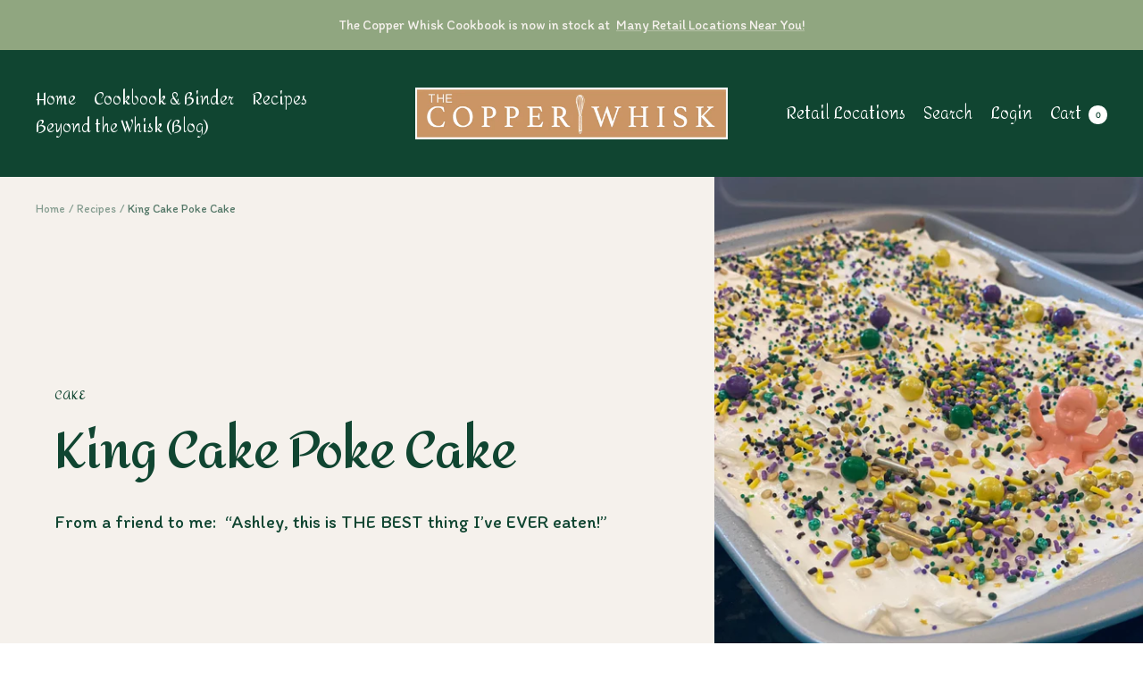

--- FILE ---
content_type: text/javascript
request_url: https://thecopperwhisk.com/cdn/shop/t/2/assets/custom.js?v=167639537848865775061646082193
body_size: -750
content:
//# sourceMappingURL=/cdn/shop/t/2/assets/custom.js.map?v=167639537848865775061646082193
